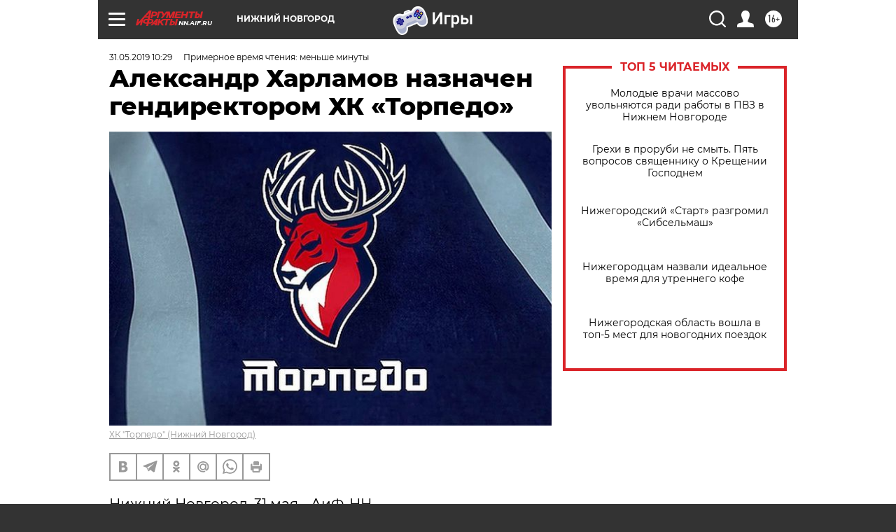

--- FILE ---
content_type: text/html
request_url: https://tns-counter.ru/nc01a**R%3Eundefined*aif_ru/ru/UTF-8/tmsec=aif_ru/529469536***
body_size: -71
content:
274B7601696D41D0X1768767952:274B7601696D41D0X1768767952

--- FILE ---
content_type: application/javascript
request_url: https://smi2.ru/counter/settings?payload=CIyLAhj_qqSWvTM6JDM4ZGZkYTBmLTNiZTEtNGJkNS1hZjhkLThiMDU4MzUxNmNhNQ&cb=_callbacks____0mkk6rsp7
body_size: 1514
content:
_callbacks____0mkk6rsp7("[base64]");